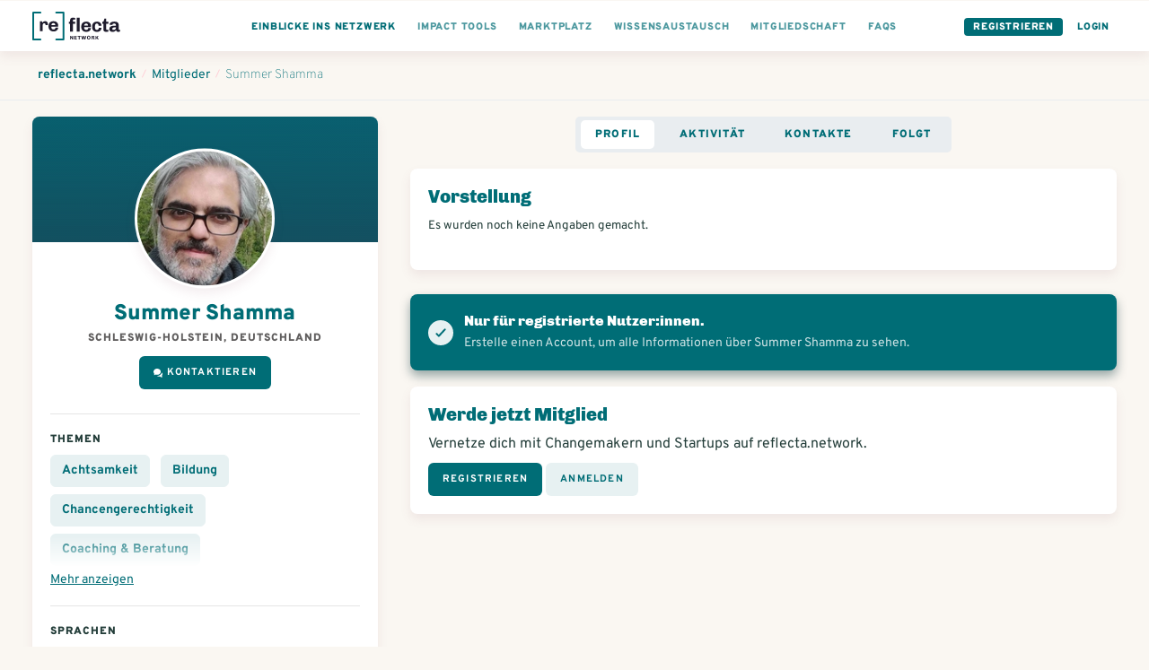

--- FILE ---
content_type: text/html; charset=utf-8
request_url: https://www.reflecta.network/changemaker/summer-shamma
body_size: 12434
content:
<!DOCTYPE html>
<html lang="de">
    <head>
        <meta charset='utf-8'>
        <meta name="viewport" content="width=device-width, initial-scale=1">
        <meta name="mobile-web-app-capable" content="yes">
        <meta name="csrf-param" content="authenticity_token" />
<meta name="csrf-token" content="rfSXv5flvtlRqlZy9RC9qjARCt6ZUSOLorkVvmSWxAkg8PlLDkofke0SK+l2RfuK1Lg7VVo7gzzr1+TUAhDpmw==" />
        <!-- chrome feature to open it fullscreen -->
<meta name="mobile-web-app-capable" content="yes">

<meta name="google-site-verification" content="UEF1puY074uAQgKZAVwTIhNt1LfDuOr3rEeO7axWyZ8" />
<meta name="msvalidate.01" content="BD5688EA413A0DF0F44E81F3B953768E" />

<meta name="app-version" content="1.1.11-290-gbf05be379
" />
<link rel="sitemap" type="application/xml" title="Sitemap" href="https://www.reflecta.network/sitemap.xml" />


<link id="favicon" rel="shortcut icon" type="image/png" href="/favicon.ico" />
<link class="dynamicFav" rel="icon" sizes="144x144" href="/apple-icon-144x144.png">
<link class="dynamicFav" rel="icon" sizes="120x120" href="/apple-icon-120x120.png">
<link class="dynamicFav" rel="icon" sizes="114x114" href="/apple-icon-114x114.png">
<link class="dynamicFav" rel="icon" sizes="72x72" href="/apple-icon-72x72.png">
<link class="dynamicFav" rel="icon" sizes="76x76" href="/apple-icon-76x76.png">
<link class="dynamicFav" rel="icon" sizes="60x60" href="/apple-icon-60x60.png">
<link class="dynamicFav" rel="icon" sizes="57x57" href="/apple-icon-57x57.png">
<link class="dynamicFav" rel="icon" sizes="96x96" href="/favicon-96x96.png">
<link class="dynamicFav" rel="icon" sizes="192x912" href="/android-icon-192x192.png">
<link class="dynamicFav" rel="icon" sizes="180x180" href="/apple-icon-180x180.png">
<link class="dynamicFav" rel="icon" sizes="152x152" href="/apple-icon-152x152.png">
<link class="dynamicFav" rel="apple-touch-icon" sizes="180x180" href="/apple-touch-icon.png">
<link class="dynamicFav" rel="icon" type="image/png" sizes="32x32" href="/favicon-32x32.png">
<link class="dynamicFav" rel="icon" type="image/png" sizes="16x16" href="/favicon-16x16.png">
<link class="dynamicFav" rel="manifest" href="/site.webmanifest">
<meta name="msapplication-TileColor" content="#da532c">
<meta name="theme-color" content="#ffffff">

        <meta name="action-cable-url" content="wss://www.reflecta.network/cable" />
        <script type="application/ld+json">

    {
      "@context": "http://schema.org",
      "@type": "ProfilePage",
      "name": "Summer Shamma",
      "description": "Summer Shamma ist Changemaker auf reflecta.network.",
      "primaryImageOfPage": "https://www.reflecta.network/system/avatars/attachments/000/012/484/large/summer-shamma_644px.jpg?1669730848&amp;cache=1669730848",
      "image": "https://www.reflecta.network/system/avatars/attachments/000/012/484/large/summer-shamma_644px.jpg?1669730848&amp;cache=1669730848",
      "url": "https://www.reflecta.network/changemaker/summer-shamma",
      "author": {
        "@type": "Person",
        "name": "Summer Shamma"
      }
    }

</script>
        <script>
  I18n = { current: "de"}
  I18n['global.eg_tags'] = 'z.B. Gründung, Unternehmensrecht…';
  I18n['global.eg_skills'] = 'z.B. Marketing, Akquise…';
</script>
        <title>Summer Shamma @ reflecta.network</title><meta name="description" content="Summer Shamma ist Changemaker auf reflecta.network, dem Netzwerk für Zukunftsgestalter:innen. Themen: Bildung, Chancengerechtigkeit, Coaching & ..."><meta name="robots" content="index, follow"><meta name="image" content="https://www.reflecta.network/system/avatars/attachments/000/012/484/large/summer-shamma_644px.jpg?1669730848&cache=1669730848"><meta property="og:logo" content="https://www.reflecta.network/reflecta-logo.png" /><meta property="og:title" content="Summer Shamma @ reflecta.network" /><meta property="og:type" content="website" /><meta property="og:url" content="https://www.reflecta.network/changemaker/summer-shamma" /><meta property="og:image" content="https://www.reflecta.network/system/avatars/attachments/000/012/484/large/summer-shamma_644px.jpg?1669730848&cache=1669730848" /><meta property="og:description" content="Summer Shamma ist Changemaker auf reflecta.network, dem Netzwerk für Zukunftsgestalter:innen. Themen: Bildung, Chancengerechtigkeit, Coaching & ..." /><meta property="og:site_name" content="reflecta.network" /><link rel="canonical" href="https://www.reflecta.network/changemaker/summer-shamma">
        <script> var customPath = '/public_assets';</script>
        <link rel="stylesheet" media="all" href="https://www.reflecta.network/assets/application-835f44a6e74cc77c7d914b8bc8da523906c3f00b1cfc9857c7ea599584ad778c.css" />
        <link rel="preconnect" href="https://fonts.gstatic.com">
        <link href="https://fonts.googleapis.com/css2?family=Chivo:wght@400;900&family=Overpass:wght@300;400;700;900&display=swap" rel="stylesheet">
        <meta name="country" content="Vereinigte Staaten">
          <script>window.is_crawler = true;</script>
    </head>
    <body class='newDashboard     '  >
        <div id="request-notifications" class='notificationRequest' style="display: none">
  <h4>Aktiviere Push-Benachrichtigungen</h4>
  <p>Aktiviere Push-Benachrichtigungen, um keine Benachrichtigungen und Kontatkanfragen zu verpassen.</p>
  <div class='buttonGroup'>
    <a id="request-notifications-button" class="button button--primary" href="#">Einstellungen</a>
    <a id="cancel-notifications-button" class="button button--secondary" href="#">Schließen</a>
  </div>
</div>

        <div class='form-alert-wrapper'>
</div>
        <div class='form-alert-wrapper-confetti'></div>
        
          

  <header class='pageHeader'>
    <div class='pageHeader__firstRow '>
      <div class='container container--full'>
        <div class='pageHeader__menu pageHeader__menu__first'>
          <a href='https://www.reflecta.network/' class='pageHeader__logo' tabindex="-1">
            <svg width="195px" height="64px" viewBox="0 0 195 64" version="1.1" xmlns="http://www.w3.org/2000/svg" xmlns:xlink="http://www.w3.org/1999/xlink">
                <g id="Logo" stroke="none" stroke-width="1" fill="none" fill-rule="evenodd">
                    <g id="Logos-Bold" transform="translate(-344.000000, -218.000000)" fill-rule="nonzero">
                        <g id="reflecta-logo-network" transform="translate(344.000000, 218.000000)">
                            <path d="M23.03,43.5999966 L23.03,30.0119966 C23.03,28.8366633 23.2951667,27.8548299 23.8255,27.0664966 C24.3558333,26.2781633 25.1226667,25.8839966 26.126,25.8839966 C27.1866667,25.8839966 27.9606667,26.2064966 28.448,26.8514966 C28.9353333,27.4964966 29.179,28.2633299 29.179,29.1519966 L29.179,29.1519966 L29.179,30.1409966 L34.425,30.1409966 C34.4536667,29.9689966 34.4895,29.6679966 34.5325,29.2379966 C34.5755,28.8079966 34.597,28.3779966 34.597,27.9479966 C34.597,25.9126633 34.0595,24.2786633 32.9845,23.0459966 C31.9095,21.8133299 30.383,21.1969966 28.405,21.1969966 C27.1723333,21.1969966 26.1045,21.4406633 25.2015,21.9279966 C24.2985,22.4153299 23.6105,22.9456633 23.1375,23.5189966 C22.6645,24.0923299 22.3706667,24.5366633 22.256,24.8519966 L22.256,24.8519966 L21.482,21.6269966 L16.838,21.6269966 L16.838,43.5999966 L23.03,43.5999966 Z M47.3186295,44.0299966 C49.0959629,44.0299966 50.7371295,43.7218299 52.2421295,43.1054966 C53.7471295,42.4891633 54.9582962,41.5288299 55.8756295,40.2244966 C56.7929629,38.9201633 57.2516295,37.3076633 57.2516295,35.3869966 L57.2516295,35.3869966 L51.2316295,35.3869966 C51.2316295,36.8203299 50.8517962,37.9024966 50.0921295,38.6334966 C49.3324629,39.3644966 48.2932962,39.7299966 46.9746295,39.7299966 C45.5126295,39.7299966 44.3587962,39.2498299 43.5131295,38.2894966 C42.6674629,37.3291633 42.2446295,36.1323299 42.2446295,34.6989966 L42.2446295,34.6989966 L42.2446295,33.6669966 L57.2946295,33.6669966 L57.2946295,30.3989966 C57.2946295,28.5069966 56.8359629,26.8658299 55.9186295,25.4754966 C55.0012962,24.0851633 53.7829629,23.0244966 52.2636295,22.2934966 C50.7442962,21.5624966 49.0959629,21.1969966 47.3186295,21.1969966 L47.3186295,21.1969966 L46.6306295,21.1969966 C44.5952962,21.1969966 42.7677962,21.6269966 41.1481295,22.4869966 C39.5284629,23.3469966 38.2456295,24.5939966 37.2996295,26.2279966 C36.3536295,27.8619966 35.8806295,29.7826633 35.8806295,31.9899966 L35.8806295,31.9899966 L35.8806295,33.2369966 C35.8806295,35.4729966 36.3464629,37.4008299 37.2781295,39.0204966 C38.2097962,40.6401633 39.4926295,41.8799966 41.1266295,42.7399966 C42.7606295,43.5999966 44.5952962,44.0299966 46.6306295,44.0299966 L46.6306295,44.0299966 L47.3186295,44.0299966 Z M50.9306295,30.2269966 L42.2446295,30.2269966 C42.3592962,28.8509966 42.8107962,27.7186633 43.5991295,26.8299966 C44.3874629,25.9413299 45.4122962,25.4969966 46.6736295,25.4969966 C48.1642962,25.4969966 49.2464629,25.9198299 49.9201295,26.7654966 C50.5937962,27.6111633 50.9306295,28.7649966 50.9306295,30.2269966 L50.9306295,30.2269966 Z" id="re" fill="#1E1B2C"></path>
                            <path d="M89.933,44.5999966 L89.933,26.9269966 L95.05,26.9269966 L95.05,22.6269966 L89.933,22.6269966 L89.933,20.1329966 C89.933,19.1009966 90.1695,18.4129966 90.6425,18.0689966 C91.1155,17.7249966 91.696,17.5529966 92.384,17.5529966 C92.6993333,17.5529966 93.1293333,17.6031633 93.674,17.7034966 C94.2186667,17.8038299 94.6773333,17.9113299 95.05,18.0259966 L95.05,18.0259966 L95.05,14.1989966 C94.4766667,13.9409966 93.717,13.7259966 92.771,13.5539966 C91.825,13.3819966 90.9936667,13.2959966 90.277,13.2959966 C85.8623333,13.2959966 83.655,15.4459966 83.655,19.7459966 L83.655,19.7459966 L83.655,22.6269966 L81.075,22.6269966 L81.075,26.9269966 L83.655,26.9269966 L83.655,44.5999966 L89.933,44.5999966 Z M104.725,44.5999966 L104.725,13.6399966 L98.447,13.6399966 L98.447,44.5999966 L104.725,44.5999966 Z M119.89763,45.0299966 C121.674963,45.0299966 123.31613,44.7218299 124.82113,44.1054966 C126.32613,43.4891633 127.537296,42.5288299 128.45463,41.2244966 C129.371963,39.9201633 129.83063,38.3076633 129.83063,36.3869966 L129.83063,36.3869966 L123.81063,36.3869966 C123.81063,37.8203299 123.430796,38.9024966 122.67113,39.6334966 C121.911463,40.3644966 120.872296,40.7299966 119.55363,40.7299966 C118.09163,40.7299966 116.937796,40.2498299 116.09213,39.2894966 C115.246463,38.3291633 114.82363,37.1323299 114.82363,35.6989966 L114.82363,35.6989966 L114.82363,34.6669966 L129.87363,34.6669966 L129.87363,31.3989966 C129.87363,29.5069966 129.414963,27.8658299 128.49763,26.4754966 C127.580296,25.0851633 126.361963,24.0244966 124.84263,23.2934966 C123.323296,22.5624966 121.674963,22.1969966 119.89763,22.1969966 L119.89763,22.1969966 L119.20963,22.1969966 C117.174296,22.1969966 115.346796,22.6269966 113.72713,23.4869966 C112.107463,24.3469966 110.82463,25.5939966 109.87863,27.2279966 C108.93263,28.8619966 108.45963,30.7826633 108.45963,32.9899966 L108.45963,32.9899966 L108.45963,34.2369966 C108.45963,36.4729966 108.925463,38.4008299 109.85713,40.0204966 C110.788796,41.6401633 112.07163,42.8799966 113.70563,43.7399966 C115.33963,44.5999966 117.174296,45.0299966 119.20963,45.0299966 L119.20963,45.0299966 L119.89763,45.0299966 Z M123.50963,31.2269966 L114.82363,31.2269966 C114.938296,29.8509966 115.389796,28.7186633 116.17813,27.8299966 C116.966463,26.9413299 117.991296,26.4969966 119.25263,26.4969966 C120.743296,26.4969966 121.825463,26.9198299 122.49913,27.7654966 C123.172796,28.6111633 123.50963,29.7649966 123.50963,31.2269966 L123.50963,31.2269966 Z M143.756259,45.0299966 C145.476259,45.0299966 147.052926,44.7003299 148.486259,44.0409966 C149.919592,43.3816633 151.073426,42.3639966 151.947759,40.9879966 C152.822092,39.6119966 153.259259,37.9063299 153.259259,35.8709966 L153.259259,35.8709966 L147.325259,35.8709966 C147.325259,37.4763299 146.945426,38.6874966 146.185759,39.5044966 C145.426092,40.3214966 144.386926,40.7299966 143.068259,40.7299966 C141.806926,40.7299966 140.803592,40.2498299 140.058259,39.2894966 C139.312926,38.3291633 138.940259,37.1323299 138.940259,35.6989966 L138.940259,35.6989966 L138.940259,31.8719966 C138.940259,30.3239966 139.312926,29.0411633 140.058259,28.0234966 C140.803592,27.0058299 141.821259,26.4969966 143.111259,26.4969966 C144.401259,26.4969966 145.375926,26.9413299 146.035259,27.8299966 C146.694592,28.7186633 147.024259,29.9083299 147.024259,31.3989966 L147.024259,31.3989966 L153.259259,31.3989966 C153.259259,29.5069966 152.822092,27.8658299 151.947759,26.4754966 C151.073426,25.0851633 149.912426,24.0244966 148.464759,23.2934966 C147.017092,22.5624966 145.447592,22.1969966 143.756259,22.1969966 L143.756259,22.1969966 L143.068259,22.1969966 C141.032926,22.1969966 139.226926,22.6269966 137.650259,23.4869966 C136.073592,24.3469966 134.833759,25.5868299 133.930759,27.2064966 C133.027759,28.8261633 132.576259,30.7539966 132.576259,32.9899966 L132.576259,32.9899966 L132.576259,34.2369966 C132.576259,37.6196633 133.522259,40.2641633 135.414259,42.1704966 C137.306259,44.0768299 139.857592,45.0299966 143.068259,45.0299966 L143.068259,45.0299966 L143.756259,45.0299966 Z M164.131889,45.0299966 C164.848555,45.0299966 165.672722,44.9511633 166.604389,44.7934966 C167.536055,44.6358299 168.288555,44.4423299 168.861889,44.2129966 L168.861889,44.2129966 L168.861889,40.1709966 C168.517889,40.3143299 168.073555,40.4433299 167.528889,40.5579966 C166.984222,40.6726633 166.539889,40.7299966 166.195889,40.7299966 C165.450555,40.7299966 164.855722,40.5293299 164.411389,40.1279966 C163.967055,39.7266633 163.744889,38.9526633 163.744889,37.8059966 L163.744889,37.8059966 L163.744889,26.9269966 L168.861889,26.9269966 L168.861889,22.6269966 L163.744889,22.6269966 L163.744889,15.6179966 L159.874889,15.6179966 L157.681889,22.6269966 L155.058889,22.6269966 L155.058889,26.9269966 L157.466889,26.9269966 L157.466889,38.8809966 C157.466889,41.0883299 158.025889,42.6649966 159.143889,43.6109966 C160.261889,44.5569966 161.924555,45.0299966 164.131889,45.0299966 Z M190.742518,45.0299966 C192.204518,45.0299966 193.465852,44.7289966 194.526518,44.1269966 L194.526518,44.1269966 L194.526518,40.2569966 C194.325852,40.3429966 194.053518,40.4433299 193.709518,40.5579966 C193.365518,40.6726633 193.050185,40.7299966 192.763518,40.7299966 C192.419518,40.7299966 192.125685,40.6009966 191.882018,40.3429966 C191.638352,40.0849966 191.516518,39.6979966 191.516518,39.1819966 L191.516518,39.1819966 L191.516518,29.0339966 C191.516518,26.9126633 190.713852,25.2428299 189.108518,24.0244966 C187.503185,22.8061633 185.152518,22.1969966 182.056518,22.1969966 L182.056518,22.1969966 L181.153518,22.1969966 C179.261518,22.1969966 177.584518,22.4693299 176.122518,23.0139966 C174.660518,23.5586633 173.521018,24.3183299 172.704018,25.2929966 C171.887018,26.2676633 171.478518,27.3713299 171.478518,28.6039966 C171.478518,28.7759966 171.507185,29.0339966 171.564518,29.3779966 L171.564518,29.3779966 L177.627518,29.3779966 L177.627518,29.0339966 C177.627518,28.6899966 177.778018,28.3173299 178.079018,27.9159966 C178.380018,27.5146633 178.817185,27.1778299 179.390518,26.9054966 C179.963852,26.6331633 180.651852,26.4969966 181.454518,26.4969966 C182.830518,26.4969966 183.826685,26.7979966 184.443018,27.3999966 C185.059352,28.0019966 185.367518,28.7903299 185.367518,29.7649966 L185.367518,29.7649966 L185.367518,31.2269966 C182.099518,31.2269966 179.433518,31.4133299 177.369518,31.7859966 C175.305518,32.1586633 173.693018,32.8824966 172.532018,33.9574966 C171.371018,35.0324966 170.790518,36.5876633 170.790518,38.6229966 C170.790518,41.1169966 171.492852,42.8083299 172.897518,43.6969966 C174.302185,44.5856633 176.093852,45.0299966 178.272518,45.0299966 C181.196518,45.0299966 183.661852,43.7973299 185.668518,41.3319966 C185.811852,42.5073299 186.299185,43.4174966 187.130518,44.0624966 C187.961852,44.7074966 189.165852,45.0299966 190.742518,45.0299966 Z M180.508518,40.7299966 C179.419185,40.7299966 178.609352,40.5364966 178.079018,40.1494966 C177.548685,39.7624966 177.283518,39.0959966 177.283518,38.1499966 C177.283518,36.9459966 177.950018,36.0788299 179.283018,35.5484966 C180.616018,35.0181633 182.644185,34.7529966 185.367518,34.7529966 L185.367518,34.7529966 L185.367518,35.9139966 C185.367518,36.8313299 185.116685,37.6626633 184.615018,38.4079966 C184.113352,39.1533299 183.489852,39.7266633 182.744518,40.1279966 C181.999185,40.5293299 181.253852,40.7299966 180.508518,40.7299966 Z" id="fecta" fill="#1E1B2C"></path>
                            <path d="M18,0 C19.1045695,0 20,0.8954305 20,2 C20,3.0543618 19.1841222,3.91816512 18.1492623,3.99451426 L18,4 L4,4 L4,60 L18,60 C19.0543618,60 19.9181651,60.8158778 19.9945143,61.8507377 L20,62 C20,63.0543618 19.1841222,63.9181651 18.1492623,63.9945143 L18,64 L2,64 C0.945638205,64 0.0818348781,63.1841222 0.00548573643,62.1492623 L0,62 L0,2 C0,0.945638205 0.815877791,0.0818348781 1.85073766,0.00548573643 L2,0 L18,0 Z" fill="#006D76"></path>
                            <path d="M69,0 C70.1045695,0 71,0.8954305 71,2 C71,3.0543618 70.1841222,3.91816512 69.1492623,3.99451426 L69,4 L55,4 L55,60 L69,60 C70.0543618,60 70.9181651,60.8158778 70.9945143,61.8507377 L71,62 C71,63.0543618 70.1841222,63.9181651 69.1492623,63.9945143 L69,64 L53,64 C51.9456382,64 51.0818349,63.1841222 51.0054857,62.1492623 L51,62 L51,2 C51,0.945638205 51.8158778,0.0818348781 52.8507377,0.00548573643 L53,0 L69,0 Z" fill="#006D76" transform="translate(61.000000, 32.000000) scale(-1, 1) translate(-61.000000, -32.000000) "></path>
                            <path d="M85.556,62 L85.556,57.176 L85.604,57.14 C85.628,57.18 85.665,57.2415 85.715,57.3245 L85.8323333,57.5191667 L85.8323333,57.5191667 L85.904,57.638 C86.056,57.89 86.176,58.08 86.264,58.208 L86.264,58.208 L88.844,62 L90.416,62 L90.416,53.768 L88.724,53.768 L88.724,58.604 L88.688,58.64 C88.616,58.536 88.516,58.372 88.388,58.148 L88.388,58.148 L88.028,57.584 L85.436,53.768 L83.864,53.768 L83.864,62 L85.556,62 Z M98.988,62 L98.784,60.524 L94.98,60.524 L94.98,58.52 L98.496,58.52 L98.496,57.044 L94.98,57.044 L94.98,55.244 L98.748,55.244 L98.952,53.768 L93.156,53.768 L93.156,62 L98.988,62 Z M104.728,62 L104.728,55.256 L107.056,55.256 L107.056,53.768 L100.552,53.768 L100.552,55.256 L102.892,55.256 L102.892,62 L104.728,62 Z M112.592,62 L113.96,57.056 L114.032,57.056 L115.376,62 L117.404,62 L119.72,53.768 L117.968,53.768 L116.516,59.156 L116.456,59.156 L115.004,53.768 L113.144,53.768 L111.68,59.156 L111.62,59.156 L110.168,53.768 L108.236,53.768 L110.54,62 L112.592,62 Z M125.064,62.12 C125.744,62.12 126.362,61.976 126.918,61.688 C127.474,61.4 127.916,60.98 128.244,60.428 C128.572,59.876 128.736,59.224 128.736,58.472 L128.736,58.472 L128.736,57.296 C128.736,56.544 128.572,55.892 128.244,55.34 C127.916,54.788 127.474,54.368 126.918,54.08 C126.362,53.792 125.744,53.648 125.064,53.648 C124.384,53.648 123.766,53.792 123.21,54.08 C122.654,54.368 122.212,54.788 121.884,55.34 C121.556,55.892 121.392,56.544 121.392,57.296 L121.392,57.296 L121.392,58.472 C121.392,59.224 121.556,59.876 121.884,60.428 C122.212,60.98 122.654,61.4 123.21,61.688 C123.766,61.976 124.384,62.12 125.064,62.12 Z M125.064,60.644 C124.552,60.644 124.136,60.478 123.816,60.146 C123.496,59.814 123.336,59.344 123.336,58.736 L123.336,58.736 L123.336,57.032 C123.336,56.424 123.496,55.954 123.816,55.622 C124.136,55.29 124.552,55.124 125.064,55.124 C125.576,55.124 125.992,55.29 126.312,55.622 C126.632,55.954 126.792,56.424 126.792,57.032 L126.792,57.032 L126.792,58.736 C126.792,59.344 126.632,59.814 126.312,60.146 C125.992,60.478 125.576,60.644 125.064,60.644 Z M137.056,62.084 C137.48,62.084 137.824,62.032 138.088,61.928 L138.088,61.928 L138.088,61.52 C137.68,61.392 137.476,60.888 137.476,60.008 C137.476,59.392 137.344,58.9 137.08,58.532 C136.816,58.164 136.508,57.924 136.156,57.812 L136.156,57.812 L136.156,57.752 C136.428,57.704 136.678,57.58 136.906,57.38 C137.134,57.18 137.312,56.94 137.44,56.66 C137.568,56.38 137.632,56.096 137.632,55.808 C137.632,55.088 137.366,54.568 136.834,54.248 C136.302,53.928 135.644,53.768 134.86,53.768 L134.86,53.768 L131.176,53.768 L131.176,62 L133,62 L133,58.592 L134.392,58.592 C134.888,58.592 135.226,58.784 135.406,59.168 C135.586,59.552 135.676,60.088 135.676,60.776 C135.676,61.248 135.804,61.584 136.06,61.784 C136.316,61.984 136.648,62.084 137.056,62.084 Z M134.8,57.14 L133,57.14 L133,55.244 L134.8,55.244 C135.08,55.244 135.31,55.33 135.49,55.502 C135.67,55.674 135.76,55.892 135.76,56.156 L135.76,56.156 L135.76,56.24 C135.76,56.488 135.666,56.7 135.478,56.876 C135.29,57.052 135.064,57.14 134.8,57.14 L134.8,57.14 Z M141.968,62 L141.968,59.852 L143.036,58.664 L144.992,62 L147.092,62 L145.412,59.204 C145.308,59.028 144.916,58.372 144.236,57.236 L144.236,57.236 L147.008,53.768 L144.932,53.768 L141.968,57.536 L141.968,53.768 L140.156,53.768 L140.156,62 L141.968,62 Z" id="NETWORK" fill="#1E1B2C"></path>
                        </g>
                    </g>
                </g>
            </svg>
          </a>
        </div>

        <div class='pageHeader__menu'>
          <div class='pageHeader__menu__link buttonDropdown pageHeader__menu__link--visibleTablet'>
            <a class="active" href="#">
              <div class='pageHeader__menu__link__text'>Einblicke ins Netzwerk</div>
</a>            <ul class='buttonDropdown__content'>
              <li>
                <a class="active" href="https://www.reflecta.network/suche?type%5B%5D=User">
                  Mitglieder
</a>              </li>
              <li>
                <a class="" href="https://www.reflecta.network/suche?type%5B%5D=Startup">
                  Impact Startups
</a>              </li>
              <li>
                <a class="" href="https://www.reflecta.network/suche?type%5B%5D=Organisation">
                  Organisationen
</a>              </li>
              <li>
                <a class="" href="https://www.reflecta.network/events">
                  Veranstaltungen / Termine
</a>              </li>
              <li>
                <a target="_blank" href="https://foerdermittelkompass.reflecta.org/s/network">
                  Fördermittel finden
</a>              </li>
              <li>
                <a class="" href="https://www.reflecta.network/suche?type%5B%5D=Group">
                  Communities
</a>              </li>
              <li>
                <a class="" href="https://www.reflecta.network/suche?type%5B%5D=Campaign">
                  Kampagnen / Aktionen
</a>              </li>
              <li>
                <a class="" href="https://www.reflecta.network/suche?type%5B%5D=PostAnnouncement">
                  Ankündigungen
</a>              </li>
              <li>
                <a class="" href="https://www.reflecta.network/mitmachen-und-unterstuetzen">
                  Mitwirken und unterstützen
</a>              </li>
              <li>
                <a class="" href="https://www.reflecta.network/startups-finanzieren">
                  Startups finanzieren
</a>              </li>
              <li>
                <a target="_blank" href="https://www.reflecta.org/artikel-interviews">
                  Artikel & Interviews
</a>              </li>
            </ul>
          </div>
          
          <div class='pageHeader__menu__link pageHeader__menu__link--visibleTablet'>
            <a href="https://www.reflecta.network/die-impact-tools">
              <div class='pageHeader__menu__link__text'>Impact Tools</div>
</a>          </div>
          <div class='pageHeader__menu__link pageHeader__menu__link--visibleTablet'>
            <a href="https://www.reflecta.network/marktplatz">
              <div class='pageHeader__menu__link__text'>Marktplatz</div>
</a>          </div>
          <div class='pageHeader__menu__link pageHeader__menu__link--visibleTablet'>
            <a href="https://www.reflecta.network/suche?type=PostQuestion">
              <div class='pageHeader__menu__link__text'>Wissensaustausch</div>
</a>          </div>
          <div class='pageHeader__menu__link pageHeader__menu__link--visibleTablet'>
            <a href="https://www.reflecta.network/changemaker/membership">
              <div class='pageHeader__menu__link__text'>Mitgliedschaft</div>
</a>          </div>
          <div class='pageHeader__menu__link pageHeader__menu__link--visibleTablet'>
            <a href="https://www.reflecta.network/faqs">
              <div class='pageHeader__menu__link__text'>FAQs</div>
</a>          </div>
        </div>

        <div class='pageHeader__menu pageHeader__menu__last'>
          <div class='pageHeader__menu__link pageHeader__menu__link--button'><a href="https://www.reflecta.network/users/sign_up">Registrieren</a></div>
          <div class='pageHeader__menu__link pageHeader__menu__link--single pageHeader__menu__link--highlighted'><a href="https://www.reflecta.network/users/sign_in">Login</a></div>
        </div>
      </div>
    </div>
  </header>

          <div class='spacer'></div>
          <div class='spacer--small'></div>
        <main>
          <div class='breadcrumbs'>
  <div class='container container--full'>
    <ol class='breadcrumbs__links' vocab="https://schema.org/" typeof="BreadcrumbList">
      <li property="itemListElement" typeof="ListItem">
        <a property="item" typeof="WebPage" href="https://www.reflecta.network/dashboard"><span property="name">reflecta.network</span></a>
        <meta property="position" content="1">
      </li>
        <li class="breadcrumbs__divider">/</li>
        <li property="itemListElement" typeof="ListItem">
          <a property="item" typeof="WebPage" href="https://www.reflecta.network/changemaker"><span property="name">Mitglieder</span></a>
          <meta property="position" content="2">
        </li>
        <li class="breadcrumbs__divider">/</li>
        <li property="itemListElement" typeof="ListItem">
          <a property="item" typeof="WebPage" href="https://www.reflecta.network/changemaker/summer-shamma"><span property="name">Summer Shamma</span></a>
          <meta property="position" content="3">
        </li>
    </ol>
  </div>
</div>

<section class="">
  <div class='container container--wide'>
    <div class='grid--3cols'>
      <div class='grid--3cols__1col'>
        <div class='userProfile'>
  <div class='userProfile__header' style="">
    

    
  <div class='profileImage  profileImage--medium   profileImage--rounded      ' title='Summer Shamma' >
    

      <img src='https://www.reflecta.network/system/avatars/attachments/000/012/484/thumb/summer-shamma_644px.jpg?1669730848&amp;cache=1669730848' alt='Summer Shamma' loading='lazy' />


  </div>


  </div>

  <div class='userProfile__content'>
    <div class='textCenter'>
      

    </div>
    <h1 class='userProfile__name'>Summer Shamma </h1>
    <div class='userProfile__meta'>
      <div class='smallBold'>Schleswig-Holstein, Deutschland</div>
    </div>
    <div class='userProfile__action'>
        <div class='buttonGroup'>
      <a class="ajax-popup-link button button--primary button--iconFlex" rel="nofollow" href="https://www.reflecta.network/friendships/new?friend_id=8071"><img height="10px" style="margin-right: 5px" src="https://www.reflecta.network/assets/icons/ic-chat-white-29238e0f8548e9ef988703d58428eeb57281ff926b683d4bfd47e5c21bea68cd.svg" /> Kontaktieren</a>

    
  </div>

    </div>
    <a class="js-group-info-collapse" href="#">Mehr anzeigen</a>
    <div class="js-group-info">
      <hr/>
        <div class='relative'>
          <h3 class='h5'>Themen</h3>

          <div class='collapsableContent'>
              <div class='globalGoal globalGoal--noImage globalGoal--active'>
      <a title="Suche nach...Achtsamkeit" href="https://www.reflecta.network/thema/achtsamkeit-299a0306-1079-4946-aaf3-8b45aa92389e">Achtsamkeit</a>
  </div>
  <div class='globalGoal globalGoal--noImage globalGoal--active'>
      <a title="Suche nach...Bildung" href="https://www.reflecta.network/thema/bildung">Bildung</a>
  </div>
  <div class='globalGoal globalGoal--noImage globalGoal--active'>
      <a title="Suche nach...Chancengerechtigkeit" href="https://www.reflecta.network/thema/chancengerechtigkeit">Chancengerechtigkeit</a>
  </div>
  <div class='globalGoal globalGoal--noImage globalGoal--active'>
      <a title="Suche nach...Coaching &amp; Beratung" href="https://www.reflecta.network/thema/coaching-beratung">Coaching &amp; Beratung</a>
  </div>
  <div class='globalGoal globalGoal--noImage globalGoal--active'>
      <a title="Suche nach...Community Building" href="https://www.reflecta.network/thema/community-building">Community Building</a>
  </div>
  <div class='globalGoal globalGoal--noImage globalGoal--active'>
      <a title="Suche nach...Design Thinking" href="https://www.reflecta.network/thema/design-thinking">Design Thinking</a>
  </div>
  <div class='globalGoal globalGoal--noImage globalGoal--active'>
      <a title="Suche nach...Digitalisierung" href="https://www.reflecta.network/thema/digitalisierung-be4bcc8a-8eaf-469b-912f-0488c9e19bee">Digitalisierung</a>
  </div>
  <div class='globalGoal globalGoal--noImage globalGoal--active'>
      <a title="Suche nach...Gemeinschaft" href="https://www.reflecta.network/thema/gemeinschaft">Gemeinschaft</a>
  </div>
  <div class='globalGoal globalGoal--noImage globalGoal--active'>
      <a title="Suche nach...Gemeinwohl" href="https://www.reflecta.network/thema/gemeinwohl">Gemeinwohl</a>
  </div>
  <div class='globalGoal globalGoal--noImage globalGoal--active'>
      <a title="Suche nach...Gemeinwohl-Ökonomie" href="https://www.reflecta.network/thema/gemeinwohl-oekonomie">Gemeinwohl-Ökonomie</a>
  </div>
  <div class='globalGoal globalGoal--noImage globalGoal--active'>
      <a title="Suche nach...Klimaschutz" href="https://www.reflecta.network/thema/klimaschutz">Klimaschutz</a>
  </div>
  <div class='globalGoal globalGoal--noImage globalGoal--active'>
      <a title="Suche nach...Nachhaltigkeit" href="https://www.reflecta.network/thema/nachhaltigkeit">Nachhaltigkeit</a>
  </div>
  <div class='globalGoal globalGoal--noImage globalGoal--active'>
      <a title="Suche nach...Natur" href="https://www.reflecta.network/thema/natur">Natur</a>
  </div>
  <div class='globalGoal globalGoal--noImage globalGoal--active'>
      <a title="Suche nach...Postwachstumsgesellschaft" href="https://www.reflecta.network/thema/postwachstumsgesellschaft">Postwachstumsgesellschaft</a>
  </div>
  <div class='globalGoal globalGoal--noImage globalGoal--active'>
      <a title="Suche nach...Social Business" href="https://www.reflecta.network/thema/social-business-e87b489d-91e4-4936-a3fb-90a385a1316e">Social Business</a>
  </div>
  <div class='globalGoal globalGoal--noImage globalGoal--active'>
      <a title="Suche nach...Social Entrepreneurship" href="https://www.reflecta.network/thema/social-entrepreneurship">Social Entrepreneurship</a>
  </div>
  <div class='globalGoal globalGoal--noImage globalGoal--active'>
      <a title="Suche nach...Soziale Innovationen" href="https://www.reflecta.network/thema/soziale-innovationen">Soziale Innovationen</a>
  </div>
  <div class='globalGoal globalGoal--noImage globalGoal--active'>
      <a title="Suche nach...Umweltschutz" href="https://www.reflecta.network/thema/umweltschutz">Umweltschutz</a>
  </div>
  <div class='globalGoal globalGoal--noImage globalGoal--active'>
      <a title="Suche nach...Utopie" href="https://www.reflecta.network/thema/utopie">Utopie</a>
  </div>
  <div class='globalGoal globalGoal--noImage globalGoal--active'>
      <a title="Suche nach...Wirtschaft der Zukunft" href="https://www.reflecta.network/thema/wirtschaft-der-zukunft">Wirtschaft der Zukunft</a>
  </div>

              <div class='collapsableContent__overlay'>
                <a class="collapsableContent__showMore js-collaps-content" data-interact="show_more" href="#">Mehr anzeigen</a>
              </div>
          </div>
        </div>


        <hr/>
        <div class='relative'>
          <h3 class='h5'>Sprachen</h3>
            <div class="globalGoal globalGoal--noImage globalGoal--active"><span>Deutsch</span></div>

        </div>

        <hr/>
        <div class='relative'>
          <h3 class='h5'>Ausbildung / Abschluss</h3>
          <p><span class="text--shaded">Qvcy. Zhygvzrqvn Qrfvtare</span></p>
        </div>

    </div>
  </div>
</div>





        

      </div>

      <div class='grid--3cols__2cols'>

        <div class='pilledTabs__wrapper'>
          <nav class='pilledTabs'>
            <span class='pilledTabs__item pilledTabs__item--active'>
              <a href="https://www.reflecta.network/changemaker/summer-shamma?tab=profile">Profil</a>
            </span>
            <span class='pilledTabs__item '>
              <a href="https://www.reflecta.network/changemaker/summer-shamma?tab=activity">Aktivität</a>
            </span>
            <span class='pilledTabs__item '>
              <a href="https://www.reflecta.network/changemaker/summer-shamma?tab=contacts">Kontakte</a>
            </span>
            <span class='pilledTabs__item '>
              <a href="https://www.reflecta.network/changemaker/summer-shamma?tab=likes">Folgt</a>
            </span>
          </nav>
        </div>

          
<div class='background--grey container--spacing--bottom'>

  <h3>Vorstellung</h3>
    <small>Es wurden noch keine Angaben gemacht.</small>
  
  <div class='spacer--small'></div>



</div>

  <div class='form-success'>
    <h4>Nur für registrierte Nutzer:innen.</h4>
    <p>Erstelle einen Account, um alle Informationen über Summer Shamma zu sehen.</p>
  </div>
  <div class='background--grey container--spacing--bottom'>
    <h3>Werde jetzt Mitglied</h3>
    <p>Vernetze dich mit Changemakern und Startups auf reflecta.network.</p>
    <a class="button button--primary" href="https://www.reflecta.network/users/sign_up">Registrieren</a>
    <a class="button button--secondary" href="https://www.reflecta.network/users/sign_in">Anmelden</a>
  </div>

      </div>
    </div>
  </div>
</section>


        </main>
          <footer>
  <div class='footer--new'>
    <div class='container container--wide'>
      <div class='grid--3cols'>
        <div class='grid--3cols__1col'>
          <div class='footer__title'>Mehr Info</div>
          <div class='footer__links'>
            <a href="https://www.reflecta.network/">Startseite</a>
            <a href="https://www.reflecta.network/die-impact-tools">Impact Tools</a>
            <a href="https://foerdermittelkompass.reflecta.org/s/network">Fördermittelkompass</a>
            <a href="https://www.reflecta.org/das-reflecta-network">Über reflecta.network</a>
            <a href="https://www.reflecta.network/faqs">FAQs</a>
            <a href="https://www.reflecta.org/funktionen-services">Funktionen &amp; Services</a>
            <a href="https://www.reflecta.org/partner">Unsere Partner</a>
            <a href="https://www.reflecta.org/fördern">Unterstütze Reflecta</a>
            <a href="https://www.reflecta.org/jobs">Jobs</a>
            <a href="https://www.reflecta.org/artikel-interviews">Artikel &amp; Interviews</a>
          </div>
        </div>
        <div class='grid--3cols__1col'>
          <div class='footer__title'>Entdecken</div>
          <div class='footer__links'>
            <a href="https://www.reflecta.network/suche?type%5B%5D=User">Mitglieder</a>
            <a href="https://www.reflecta.network/suche?type%5B%5D=Startup">Impact Startups</a>
            <a href="https://www.reflecta.network/suche?type%5B%5D=Organisation">Organisationen</a>
            <a href="https://www.reflecta.network/events">Veranstaltungen / Termine</a>
            <a href="https://www.reflecta.network/suche?type%5B%5D=Group">Communities beitreten</a>
            <a href="https://www.reflecta.network/suche?type%5B%5D=Campaign">Kampagnen / Aktionen</a>
            <a href="https://www.reflecta.network/suche?type%5B%5D=PostQuestion">Wissensaustausch</a>
            <a href="https://www.reflecta.network/topics">Themen</a>
            <a href="https://www.reflecta.network/mitmachen-und-unterstuetzen">Mitwirken und unterstützen</a>
            <a href="https://www.reflecta.network/startups-finanzieren">Startups finanzieren</a>
            <a href="https://www.reflecta.org/für-wen">Matching</a>
          </div>
        </div>
        <div class='grid--3cols__1col'>
          
          <div class="footerSocial">
            <span class="footerSocial__text">Folge uns auf:</span>
            <a href="https://www.linkedin.com/company/reflecta-network/" title="reflecta linkedin" class="footerSocial__icon">
              <svg xmlns="http://www.w3.org/2000/svg" width="24" height="24" fill="currentColor" class="bi bi-linkedin" viewBox="0 0 16 16">
                <path d="M0 1.146C0 .513.526 0 1.175 0h13.65C15.474 0 16 .513 16 1.146v13.708c0 .633-.526 1.146-1.175 1.146H1.175C.526 16 0 15.487 0 14.854V1.146zm4.943 12.248V6.169H2.542v7.225h2.401zm-1.2-8.212c.837 0 1.358-.554 1.358-1.248-.015-.709-.52-1.248-1.342-1.248-.822 0-1.359.54-1.359 1.248 0 .694.521 1.248 1.327 1.248h.016zm4.908 8.212V9.359c0-.216.016-.432.08-.586.173-.431.568-.878 1.232-.878.869 0 1.216.662 1.216 1.634v3.865h2.401V9.25c0-2.22-1.184-3.252-2.764-3.252-1.274 0-1.845.7-2.165 1.193v.025h-.016a5.54 5.54 0 0 1 .016-.025V6.169h-2.4c.03.678 0 7.225 0 7.225h2.4z"></path>
              </svg>
            </a>
            <a href="https://www.instagram.com/reflecta_rethink_your_world/" title="reflecta instagram" class="footerSocial__icon">
              <svg xmlns="http://www.w3.org/2000/svg" width="24" height="24" fill="currentColor" class="bi bi-instagram" viewBox="0 0 16 16">
                <path d="M8 0C5.829 0 5.556.01 4.703.048 3.85.088 3.269.222 2.76.42a3.917 3.917 0 0 0-1.417.923A3.927 3.927 0 0 0 .42 2.76C.222 3.268.087 3.85.048 4.7.01 5.555 0 5.827 0 8.001c0 2.172.01 2.444.048 3.297.04.852.174 1.433.372 1.942.205.526.478.972.923 1.417.444.445.89.719 1.416.923.51.198 1.09.333 1.942.372C5.555 15.99 5.827 16 8 16s2.444-.01 3.298-.048c.851-.04 1.434-.174 1.943-.372a3.916 3.916 0 0 0 1.416-.923c.445-.445.718-.891.923-1.417.197-.509.332-1.09.372-1.942C15.99 10.445 16 10.173 16 8s-.01-2.445-.048-3.299c-.04-.851-.175-1.433-.372-1.941a3.926 3.926 0 0 0-.923-1.417A3.911 3.911 0 0 0 13.24.42c-.51-.198-1.092-.333-1.943-.372C10.443.01 10.172 0 7.998 0h.003zm-.717 1.442h.718c2.136 0 2.389.007 3.232.046.78.035 1.204.166 1.486.275.373.145.64.319.92.599.28.28.453.546.598.92.11.281.24.705.275 1.485.039.843.047 1.096.047 3.231s-.008 2.389-.047 3.232c-.035.78-.166 1.203-.275 1.485a2.47 2.47 0 0 1-.599.919c-.28.28-.546.453-.92.598-.28.11-.704.24-1.485.276-.843.038-1.096.047-3.232.047s-2.39-.009-3.233-.047c-.78-.036-1.203-.166-1.485-.276a2.478 2.478 0 0 1-.92-.598 2.48 2.48 0 0 1-.6-.92c-.109-.281-.24-.705-.275-1.485-.038-.843-.046-1.096-.046-3.233 0-2.136.008-2.388.046-3.231.036-.78.166-1.204.276-1.486.145-.373.319-.64.599-.92.28-.28.546-.453.92-.598.282-.11.705-.24 1.485-.276.738-.034 1.024-.044 2.515-.045v.002zm4.988 1.328a.96.96 0 1 0 0 1.92.96.96 0 0 0 0-1.92zm-4.27 1.122a4.109 4.109 0 1 0 0 8.217 4.109 4.109 0 0 0 0-8.217zm0 1.441a2.667 2.667 0 1 1 0 5.334 2.667 2.667 0 0 1 0-5.334z"></path>
              </svg>
            </a>
          </div>

          <div class='background--grey'>
            <p class='textPrimary'>Erfahre mehr über unsere Vision, die Organisation und wie alles begann!</p>
            <a href="https://www.reflecta.org/">
              <h3>
                <span class='underline'>
                  reflecta.org
                </span>
                <svg xmlns="http://www.w3.org/2000/svg" width="16" height="12" viewBox="0 0 12 9">
                  <g fill="none" fill-rule="evenodd" stroke-linecap="round" stroke-linejoin="round">
                    <g stroke="#D04261" stroke-width="2">
                      <g>
                        <path d="M9.583 3.333L.417 3.333M6.25 0L9.583 3.333 6.25 6.667" transform="translate(-1103 -309) translate(1104 310)"></path>
                      </g>
                    </g>
                  </g>
                </svg>
              </h3>
            </a>
          </div>

          <div class='footerLegal'>
            <a href="https://www.reflecta.network/unsere-netiquette">Netiquette</a>
            <a href="https://www.reflecta.network/impressum">Impressum</a>
            <a href="https://www.reflecta.network/datenschutz">Datenschutz</a>
            <a href="https://www.reflecta.network/agbs">Nutzungsbedingungen</a>
          </div>

          

        </div>
      </div>
    </div>
  </div>
</footer>
        <!-- Root element of PhotoSwipe. Must have class pswp. -->
<div class="pswp" tabindex="-1" role="dialog" aria-hidden="true">

    <!-- Background of PhotoSwipe. 
         It's a separate element as animating opacity is faster than rgba(). -->
    <div class="pswp__bg"></div>

    <!-- Slides wrapper with overflow:hidden. -->
    <div class="pswp__scroll-wrap">

        <!-- Container that holds slides. 
            PhotoSwipe keeps only 3 of them in the DOM to save memory.
            Don't modify these 3 pswp__item elements, data is added later on. -->
        <div class="pswp__container">
            <div class="pswp__item"></div>
            <div class="pswp__item"></div>
            <div class="pswp__item"></div>
        </div>

        <!-- Default (PhotoSwipeUI_Default) interface on top of sliding area. Can be changed. -->
        <div class="pswp__ui pswp__ui--hidden">

            <div class="pswp__top-bar">

                <!--  Controls are self-explanatory. Order can be changed. -->

                <div class="pswp__counter"></div>

                <button class="pswp__button pswp__button--close" title="Schließen (ESC)"></button>

                <button class="pswp__button pswp__button--share" title="Share"></button>

                <button class="pswp__button pswp__button--fs" title="Toggle fullscreen"></button>

                <button class="pswp__button pswp__button--zoom" title="Zoom in/out"></button>

                <!-- Preloader demo https://codepen.io/dimsemenov/pen/yyBWoR -->
                <!-- element will get class pswp__preloader--active when preloader is running -->
                <div class="pswp__preloader">
                    <div class="pswp__preloader__icn">
                      <div class="pswp__preloader__cut">
                        <div class="pswp__preloader__donut"></div>
                      </div>
                    </div>
                </div>
            </div>

            <div class="pswp__share-modal pswp__share-modal--hidden pswp__single-tap">
                <div class="pswp__share-tooltip"></div> 
            </div>

            <button class="pswp__button pswp__button--arrow--left" title="Previous (arrow left)">
            </button>

            <button class="pswp__button pswp__button--arrow--right" title="Next (arrow right)">
            </button>

            <div class="pswp__caption">
                <div class="pswp__caption__center"></div>
            </div>

        </div>

    </div>

</div>
        
        <!-- Plain template from https://github.com/zauberware/acceptcookies -->
<div class='mfp-bg cookies-js' style="display: none;"></div>
<div id='js_cookieNotice' class='cookieNotice'>
    <div class='cookieNotice__container'>
        <p>
          Wir benutzen Cookies, um dir die bestmögliche Erfahrung mit der Plattform zu bieten.
          <a href='https://www.reflecta.network/datenschutz'>Mehr Informationen</a> 
        </p>
        <div class='cookieNotice__buttons'>
            <a id='js_cookieNotice_accept_essentials' href='#'>Nur essentielle Cookies akzeptieren</a>
            <a id='js_cookieNotice_accept' href='#' class='button button--primary'>Ich akzeptiere</a>
        </div>
    </div>
</div>
        
        <link rel="stylesheet" media="all" href="https://www.reflecta.network/assets/application_font-f742c123899a0a9c795ebe15df759beb0c7dbb7a45a1a8a17c300c2995242c26.css" async="async" />
        <script src="https://www.reflecta.network/assets/application-ffb13610c01872becb337b720f58c278f93f71432d3599cefc6e827b3ab1b964.js"></script>
        
        
         
        
    <script>(function(){function c(){var b=a.contentDocument||a.contentWindow.document;if(b){var d=b.createElement('script');d.innerHTML="window.__CF$cv$params={r:'9c1a6b619ab0b7b5',t:'MTc2OTAzNjMzOQ=='};var a=document.createElement('script');a.src='/cdn-cgi/challenge-platform/scripts/jsd/main.js';document.getElementsByTagName('head')[0].appendChild(a);";b.getElementsByTagName('head')[0].appendChild(d)}}if(document.body){var a=document.createElement('iframe');a.height=1;a.width=1;a.style.position='absolute';a.style.top=0;a.style.left=0;a.style.border='none';a.style.visibility='hidden';document.body.appendChild(a);if('loading'!==document.readyState)c();else if(window.addEventListener)document.addEventListener('DOMContentLoaded',c);else{var e=document.onreadystatechange||function(){};document.onreadystatechange=function(b){e(b);'loading'!==document.readyState&&(document.onreadystatechange=e,c())}}}})();</script><script defer src="https://static.cloudflareinsights.com/beacon.min.js/vcd15cbe7772f49c399c6a5babf22c1241717689176015" integrity="sha512-ZpsOmlRQV6y907TI0dKBHq9Md29nnaEIPlkf84rnaERnq6zvWvPUqr2ft8M1aS28oN72PdrCzSjY4U6VaAw1EQ==" data-cf-beacon='{"version":"2024.11.0","token":"c7d668d4919b433588081c436b5b0d2d","server_timing":{"name":{"cfCacheStatus":true,"cfEdge":true,"cfExtPri":true,"cfL4":true,"cfOrigin":true,"cfSpeedBrain":true},"location_startswith":null}}' crossorigin="anonymous"></script>
</body>
</html>
